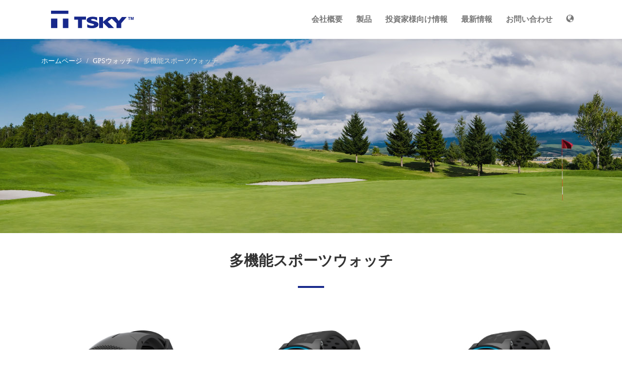

--- FILE ---
content_type: text/html
request_url: https://tsky.com.tw/jp/products/gps-watch/multi-sport-golf-watch.html
body_size: 13689
content:
<!DOCTYPE html>
<html lang="ja">
<head>
    <meta charset="utf-8">
	<title>多機能スポーツウォッチ - TSKY株式會社</title>
	<meta name="description" content="TSKY株式会社(Stock Code : 6784)は2006年3月に設立されました。GPSとアンテナアプリケーションおよび統合された製造の豊富な製品開発経験によって、当社は、顧客への革新的なデザイン、OEMとODMサービス、および着用可能なプロフェッショナルとRF製品を提供することを中心に行っています。">
	<meta name="keywords" content="ネットワークコミュニケーション, 無線通信, 屋外アンテナ, 基地局アンテナ, セルラー基地局アンテナ, 4G, LTE, 5G, GPS, ウェアラブルデバイス">
	<meta name="robots" content="all">
    <meta http-equiv="X-UA-Compatible" content="IE=edge">
    <meta name="viewport" content="width=device-width, initial-scale=1">
    <meta property="og:image" content="http://www.tsky.com.tw/logo-image.jpg">
    <!--    --------------------------->
    <link rel="icon" href="../../../favicon.png">
    <link href="../../../css/bootstrap.min.css" rel="stylesheet">
    <link href="../../../css/templatemo-style.css" rel="stylesheet">
    <link href="../../../css/theme.css" rel="stylesheet">
    <!--    --------------------------->
    <link rel="preload" href="../../../fonts/glyphicons-halflings-regular.woff2" as="font" type="font/woff" crossorigin="anonymous">
    <!--    --------------------------->
    <script src="https://code.jquery.com/jquery-1.12.4.min.js"></script>
	<script src="http://www.tsky.com.tw/js/bootstrap.min.js"></script>
    <script src="http://www.tsky.com.tw/js/navigation.js"></script>
    <script src="http://www.tsky.com.tw/js/main.js"></script>
	<!--    --------------------------->
    <style> 
     	nav {
			background-color: #FFFFFF;
		} 
		* {
			font-family: 微軟正黑體;
			margin: 0;
			padding: 0;
		}
		html, body {
			height: 100% !important;
		}
	</style>
</head>

<body>
<!--    --------------------------->
<div id="preloader">
	<div class="jumper">
		<img src="../../../images/TSKY LOGO-white.svg"/>
		<div></div>
		<div></div>
		<div></div>
	</div>
</div>
<!--    --------------------------->
<div class="wrap">
  <header id="header">
    <div class="container-custom-width">
      <div class="row">
        <div class="col-sm-4 hidden-logo"> <a href="../../../jp.html">
          <div class="logo-bg"> <img src="../../../images/TSKY LOGO.svg" alt="Tsky Logo"></div>
          </a>
        </div>
        <div class="col-sm-8 mobile-nav">
          <button id="primary-nav-button" type="button"></button>
          <a href="../../../jp.html">
          <div class="logo"> <img src="../../../images/TSKY LOGO.svg" alt="Tsky Logo"> </div>
          </a>
          <nav id="primary-nav" class="dropdown cf">
            <ul class="dropdown menu">
              <li><a href="#">会社概要</a>
                <ul class="sub-menu">
                  <li><a href="../../about.html">TSKYについて</a></li>
                  <li><a href="../../about/organization.html">TSKY組織</a></li>
                </ul>
              </li>
              <li><a href="#">製品</a>
                <ul class="sub-menu">
                  <li><a href="../antenna.html">アンテナ</a>
                    <ul class="sub-menu">
                      <li><a href="../antenna/external.html">外部式</a></li>
                      <li><a href="../antenna/built-in.html">内蔵式</a></li>
                      <li><a href="../antenna/outdoor.html">アウトドーア</a></li>
                    </ul>
                  </li>
                  <li><a href="../gps-logger.html">GPSロガー</a>
                    <ul class="sub-menu">
                      <li><a href="../gps-logger/gps-logger.html">GPSロガー</a></li>
                      <li><a href="../gps-logger/gps-receiver.html">GPSレシーバー</a></li>
                      <li><a href="../gps-logger/gps-module.html">GPSモジュール</a></li>
                    </ul>
                  </li>
                  <li><a href="../gps-watch.html">GPSウォッチ</a>
                    <ul class="sub-menu">
                      <li><a href="../gps-watch/golf-gps-watch.html">ゴルフ ウォッチ</a></li>
                      <li><a href="../gps-watch/multi-sport-golf-watch.html">多機能スポーツウォッチ</a></li>
                      <li><a href="../gps-watch/handheld-golf-gps.html">ハンドヘルドゴルフGPS</a></li>
                    </ul>
                  </li>
                </ul>
              </li>
              <li><a href="#"> 投資家様向け情報</a>
                <ul class="sub-menu">
                  <li><a href="../../ir.html">会社概要</a></li>
                  <li><a href="../../ir/finance.html">財務情報</a></li>
                  <li><a href="../../ir/shareholder.html">株主エリア</a></li>
                  <li><a href="../../ir/contact.html">投資家様窓口</a></li>
                  <li><a href="../../ir/organization.html">会社管理</a></li>
                  <li><a href="../../ir/csr.html">企業の社会的責任</a></li>
                </ul>
              </li>
              <li class='active'><a href="../../news.html">最新情報</a></li>
              <li><a href="../../contact.html">お問い合わせ</a></li>
              <li><a href="#"><span class="glyphicon glyphicon-globe" aria-hidden="true"></span></a>
                <ul class="sub-menu">
                  <li><a href="../../../products/gps-watch/multi-sport-golf-watch.html">中文</a></li>
                  <li><a href="../../../en/products/gps-watch/multi-sport-golf-watch.html">English</a></li>
                  <li><a href="multi-sport-golf-watch.html">日本語</a></li>
                </ul>
              </li>
            </ul>
          </nav>
        </div>
      </div>
    </div>
  </header>
</div>
<!--    --------------------------->
<section id="section_gps_watch">
  <div class="container">
    <br>
    <ol class="breadcrumb">
      <li><a href="../../../jp.html" class="breadcrumb-a">ホームページ</a></li>
      <li><a href="../gps-watch.html" class="breadcrumb-a">GPSウォッチ</a></li>
      <li class="active">多機能スポーツウォッチ</li>
    </ol>
  </div>
</section>
<br>
<!--    --------------------------->
<div class="container">
  <h2 class="text-center"><strong>多機能スポーツウォッチ</strong></h2>
  <hr class="title-hr">
</div>
<!--    --------------------------->
<div class="container padded-t-4 padded-b-6">
  <div class="row">
    <div class="col-sm-4 pd-content-pic">
      <div><img src="../../../images/product-multisport-golf-watch-TW203-1.jpg" width="100%"/></div>
      <div class="pd-content">
        <h3 class="pd-code">TW-203</h3>
		  <ul class="pd-content-ul">
          	<li>Multi-sport modes support (Golf, Running, Cycling, Swimming, Triathlon, and Training)</li>
            <li>Preloaded global course data</li>
            <li>Activity tracking to counts steps, calories and walking distant</li>
            <li>Smartphone APP connection</li>
            <li>4 ATM Water proof</li>
            <li>Distance to Green (F/C/B) and hazards</li>
            <li>Shot distance</li>
            <li>Auto-Hole</li>
            <li>Scorecard</li>
            <li>240x240 High resolution</li>
            <li>Battery life : 60 day standby / 7 day with default settings / 12 hours with GPS active</li>
            <li>Multi-Language Support</li>
          </ul>
      </div>
    </div>
    <br class="hidden-sm">
    <div class="col-sm-4 pd-content-pic">
      <div><img src="../../../images/product-multisport-golf-watch-TW410-1.jpg" width="100%"/></div>
      <div class="pd-content">
        <h3 class="pd-code">TW-410</h3>
        <ul class="pd-content-ul">
          <li>Multi-sport modes support (Golf, Jogging, Running, Cycling, Swimming, Triathlon, and Training)</li>
          <li>Wrist heart rate sensor</li>
          <li>Preloaded global course data</li>
          <li>Activity tracking to counts steps, calories and walking distant</li>
          <li>Smartphone APP connection</li>
          <li>3 ATM Water proof</li>
          <li>Distance to Green (F/C/B) and hazards</li>
          <li>Shot distance</li>
          <li>Auto-Hole</li>
          <li>Scorecard</li>
          <li>240x240 High resolution</li>
          <li>Battery life : 50 days standby / 7 days with default settings / 14 hour with GPS mode/ 12 hour with Sport mode</li>
          <li>Multi-Language Support</li>
        </ul>
      </div>
    </div>
    <br class="hidden-sm">
    <div class="col-sm-4 pd-content-pic">
      <div><img src="../../../images/product-multisport-golf-watch-TW410HR-1.jpg" width="100%"/></div>
      <div class="pd-content">
        <h3 class="pd-code">TW-410HR</h3>
		  <ul class="pd-content-ul">
          	<li>Multi-sport modes support (Golf, Jogging, Running, Cycling, Swimming, Triathlon, and Training)</li>
            <li>Wrist heart rate sensor</li>
            <li>Preloaded global course data</li>
            <li>Activity tracking to counts steps, calories and walking distant</li>
            <li>Smartphone APP connection</li>
            <li>3 ATM Water proof</li>
            <li>Distance to Green (F/C/B) and hazards</li>
            <li>Shot distance</li>
            <li>Auto-Hole</li>
            <li>Scorecard</li>
            <li>240x240 High resolution</li>
            <li>Battery life : 12 day standby / 7 days with default settings / 9 hour with GPS active</li>
            <li>Multi-Language Support</li>
          </ul>
      </div>
    </div>
  </div>
</div>
<!--    --------------------------->
<footer class="jumbotron">
  <div class="container container-custom-width">
    <div class="row">
      <div class="col-xs-12 col-sm-3 col-md-3 text-center text-lg-left"> <br>
        <a href="../../../jp.html"><img src="../../../images/TSKY LOGO-white.svg" width="180px" alt=""/></a>
        <h5 class="footer-title"><strong>TSKY株式会社</strong></h5>
        <ul class="list-unstyled">
          <li class="footer-list"><a href="tel: 88635502626" title="Link" class="footer-detail">Tel: +886 3 5502626</a></li>
          <li class="footer-list">Fax: +886 3 5503131</li>
          <li class="footer-list"><a href="mailto:sales@tsky.com.tw" title="Link" class="footer-detail">Email: sales@tsky.com.tw</a></li>
        </ul>
      </div>
      <div class="hidden-xs col-sm-9 col-md-9">
        <div class="row">
          <div class="col-sm-3">
            <h5 class="footer-title"><strong>会社概要</strong></h5>
            <ul class="list-unstyled">
              <li class="footer-list"><a href="../../about.html" title="Link" class="footer-detail">TSKYについて</a></li>
              <li class="footer-list"><a href="../../about/organization.html" title="Link" class="footer-detail">TSKY組織</a></li>
            </ul>
          </div>
          <div class="col-sm-3">
            <h5 class="footer-title"><strong>製品</strong></h5>
            <ul class="list-unstyled">
              <li class="footer-list"><a href="../antenna.html" title="Link" class="footer-detail">アンテナ</a></li>
              <li class="footer-list"><a href="../gps-logger.html" title="Link" class="footer-detail">GPSロガー</a></li>
              <li class="footer-list"><a href="../gps-watch.html" title="Link" class="footer-detail">GPSウォッチ</a></li>
            </ul>
          </div>
          <div class="col-sm-3">
            <h5 class="footer-title"><strong>投資家様向け情報</strong></h5>
            <ul class="list-unstyled">
              <li class="footer-list"><a href="../../ir.html" title="Link" class="footer-detail">会社概要</a></li>
              <li class="footer-list"><a href="../../ir/finance.html" title="Link" class="footer-detail">財務情報</a></li>
              <li class="footer-list"><a href="../../ir/shareholder.html" title="Link" class="footer-detail">株主エリア</a></li>
              <li class="footer-list"><a href="../../ir/contact.html" title="Link" class="footer-detail">投資家様窓口</a></li>
              <li class="footer-list"><a href="../../ir/organization.html" title="Link" class="footer-detail">会社管理</a></li>
              <li class="footer-list"><a href="../../ir/csr.html" title="Link" class="footer-detail">企業の社会的責任</a></li>
            </ul>
          </div>
          <div class="col-sm-3"> <a href="../../news.html" class="footer-detail">
            <h5 class="footer-title"><strong>最新情報</strong></h5>
          </a> <br>
            <a href="../../contact.html" class="footer-detail">
            <h5 class="footer-title"><strong>お問い合わせ</strong></h5>
            </a> </div>
        </div>
      </div>
    </div>
    <hr class="copyright-hr">
    <div class="row">
      <div class="col-sm-7 hidden-xs">
        <p><a href="../../sitemap.html" class="sitemap">SITE MAP</a></p>
      </div>
      <div class="col-sm-5">
        <p class="copyright">© 2021 TSKY株式会社 全著作権所有</p>
      </div>
    </div>
  </div>
</footer>
<!--    --------------------------->
<script>
	// Page loading animation
	$(window).on('load', function() {
		if($('.cover').length){
			$('.cover').parallax({
				imageSrc: $('.cover').data('image'),
				zIndex: '1'
			});
		}

		$("#preloader").animate({
			'opacity': '0'
		}, 600, function(){
			setTimeout(function(){
				$("#preloader").css("visibility", "hidden").fadeOut();
			}, 300);
		});
	});
</script>
</body>
</html>

--- FILE ---
content_type: text/css
request_url: https://tsky.com.tw/css/templatemo-style.css
body_size: 6220
content:
ul {
  list-style: none;
  margin: 0;
  padding: 0;
}

/* Header Style */

.cf:before, 
.cf:after {
  content: '';
  display: table;
  visibility: hidden;
}

.cf:after {
  clear: both;
}

.cf {
  *zoom: 1;
}

.wrap{
	position: relative;
	z-index: 300;
}
#header {
  overflow: visible;
  position: fixed;
  background-color: #fff;
  top: 0;
  width: 100%;
  -webkit-box-shadow: inset 0 1px 0 rgba(255,255,255,.15),0 1px 5px rgba(0,0,0,.075);
  box-shadow: inset 0 1px 0 rgba(255,255,255,.15),0 1px 5px rgba(0,0,0,.075);
}


#primary-nav-button {	
  display: none;
    position: absolute;
    bottom: 0px;
    right: 15px;
    top: 0px;
    z-index: 350;
    color: rgb(255, 255, 255);
    text-align: center;
    font-weight: bold;
    font-size: 0px;
    background: transparent;
    border-width: initial;
    border-style: none;
    border-color: initial;
    border-image: initial;
    padding: 0px;
    outline: none;
    text-decoration: none;
}

#primary-nav-button:before {
  /* content: 'â˜°'; */
  content: '\2261';
  display: block;;
  font-size: 50px;
  font-weight: normal;
  color: #9C9C9C;
  line-height: 40px;
  padding: 0px 10px;
}


/*header-logo*/
#header .logo {
  float: left;
}

#header .logo img {
  width: 100%;
  overflow: hidden;
}


@media (max-width: 1010px) {
	#header .logo{
		height: 66px;
	}
	#header .logo img {
		width: 78%;
		padding-top: 20px;
		padding-right: 20px;
		padding-left: 20px;
		padding-bottom: 20px;
	}
	.hidden-logo {
		display: none;
	}
	.mobile-nav {
	width: 100%;
	height: 80px;
	}
}
@media (min-width: 1011px) {
	#header .logo{
		display: none;
	}
	#header .logo-bg img {
		width: 260px;
		padding: 22px 20px;
	}
}


.menu {
  float: right;
}

.menu li {
	float: left;
	margin-left: 0px;
	position: relative;
	line-height: 100px;
}

.menu li:last-child {
  margin-right: 0;
}

.menu .sub-menu li {
  width: 100%;
  margin-left: 0px;
}

.menu li a {
  display: block;
  text-decoration: none;
}

#primary-nav li a {
	color: #777777;
	font-weight: bold;
	line-height: 80px;
	padding-top: 0px;
	padding-right: 0px;
	padding-left: 0px;
	padding-bottom: 0px;
	font-size: 16px;
	font-weight: 600;
	transition: all 0.5s;
	margin-left: 14px;
	margin-right: 14px;
}

#primary-nav li > a:hover {
  color: #333;
}

#primary-nav li.selected > a {
  color: #333;
}

.sub-menu {
  border-top: 3px solid #17288B;
}

.sub-menu li a {
  line-height: 50px!important;
  font-size: 15px!important;
  color: #7a7a7a;
}

.downarrow {
    background: none;
    display: inline-block;
  	padding: 0;
    text-align: center;
    min-width: 3px;
}

.sub-menu .downarrow {
	position: absolute;
	right: 0;
	top: 0px;
	font-size: 18px;
	padding-right: 10px;
}



.menu .sub-menu {
  display: none;
  position: absolute;
  left: 0;
  max-height: 1000px;
}

.menu .sub-menu li {
  line-height: 40px;
}

.menu .sub-menu.hide {
  display: none;
}

#primary-nav .sub-menu {
	background: #fff;
	box-shadow: 0px 5px 15px rgba(0,0,0,0.25);
	min-width: 170px;
	z-index: 200;
}

#primary-nav .sub-menu li {
  border-bottom: 1px solid #ddd;
  transition: 0.3s;
}

#primary-nav .sub-menu li:hover {
  background-color: #17288B;
}

#primary-nav .sub-menu li a:hover {
  color: white;
}

#primary-nav .sub-menu li:last-child {
  border-bottom: 0;
}

#primary-nav .sub-menu .downarrow:before {
  content: '\25b8';
}



/*mobile-mobile-mobile*/

#primary-nav.mobile {
  display: none;
  position: absolute;
  top: 80px;
  background: #f5f5f5;
  width: 100%;
  left: 0;
  z-index: 999999;
}

#primary-nav.mobile .menu {
  text-align: center;
  width: 100%;
}

#primary-nav.mobile li {
  width: 100%;
  margin: 0;
  border-bottom: 1px solid #ddd;
}

#primary-nav.mobile li:first-child  {
  width: 100%;
  margin: 0;
  border-top: 1px solid #ddd;
}

#primary-nav.mobile li.selected > a {
  border-bottom: 1px solid #ddd;
}

#primary-nav.mobile li:last-child {
  border: none;
}


#primary-nav.mobile .sub-menu {
  float: left;
  position: relative;
  width: 100%;
}

#primary-nav.mobile .sub-menu .downarrow {
  top: 16px;
  position: absolute;
  right: 20px;
}

.mobile .downarrow,
.mobile .sub-menu .downarrow {
  position: absolute;
  top:32px;
  right: 25px;
}

@media (min-width: 1011px) {
	.downarrow:before {
	  display: none;
	}
}
@media (max-width: 1010px) {
	.downarrow:before {
	  content: '\25be';
	  color: inherit;
	  display: block;
	  font-size: 1em;
	  line-height: 1.1;
	  width: 1em;
	  height: 1em;
	}
}

#primary-nav.mobile .sub-menu .downarrow:before {
  content: '\25be';
}
#primary-nav-button.mobile {
  display: inline-block;
}




/* Keyframes */
@keyframes totop-in {
  0% {
    top: 600px;
    opacity: 0;
  }
  100% {
    top: 0;
    opacity: 1;
  }  
}

@keyframes totop-out {
  0% {
    top: 0px;
    opacity: 1;
  }
  100% {
    top: -100%;
    opacity: 0;
  }  
}


/* Proloader */

#preloader {
  overflow: hidden;
  background-color: #17288B;
  left: 0;
  right: 0;
  top: 0;
  bottom: 0;
  position: fixed;
  z-index: 99999;
  color: #fff;
}

#preloader .jumper {
  left: 0;
  top: 0;
  right: 0;
  bottom: 0;
  display: block;
  position: absolute;
  margin: auto;
  width: 100px;
  height: 100px;
}

#preloader .jumper img{
  display: block;
  position: absolute;
  left: 50%;
  transform: translateX(-50%);
  margin: auto;
  width: 200%;
}

#preloader .jumper > div {
  background-color: #fff;
  border-radius: 100%;
  -webkit-animation-fill-mode: both;
  animation-fill-mode: both;
  position: absolute;
  top: -30%;
  opacity: 0;
  width: 100px;
  height: 100px;
  -webkit-animation: jumper 1s 0s linear infinite;
  animation: jumper 1s 0s linear infinite;
}

#preloader .jumper > div:nth-child(2) {
  -webkit-animation-delay: 0.33333s;
  animation-delay: 0.33333s;
}

#preloader .jumper > div:nth-child(3) {
  -webkit-animation-delay: 0.66666s;
  animation-delay: 0.66666s;
}

@-webkit-keyframes jumper {
  0% {
    opacity: 0;
    -webkit-transform: scale(0);
    transform: scale(0);
  }
  5% {
    opacity: 1;
  }
  100% {
    -webkit-transform: scale(1);
    transform: scale(1);
    opacity: 0;
  }
}

@keyframes jumper {
  0% {
    opacity: 0;
    -webkit-transform: scale(0);
    transform: scale(0);
  }
  5% {
    opacity: 1;
  }
  100% {
    opacity: 0;
  }
}


--- FILE ---
content_type: text/css
request_url: https://tsky.com.tw/css/theme.css
body_size: 34475
content:
body {
/*  padding-top: 70px;*/
  padding-bottom: 30px;
}

.theme-dropdown .dropdown-menu {
  position: static;
  display: block;
  margin-bottom: 20px;
}
.dropdown-menu li:hover .sub-menu {visibility: visible;}
.dropdown:hover .dropdown-menu {display: block;}

.theme-showcase > p > .btn {
  margin: 5px 0;
}

.theme-showcase .navbar .container {
  width: auto;
}

p {
	padding-top: 6px;
	padding-right: 6px;
	padding-left: 6px;
	padding-bottom: 6px;
	font-family: inherit;
	font-style: inherit;
	line-height: 22px;
	letter-spacing: 1px;
}


@font-face{
	font-family:'FontAwesome';
	src:url('../fonts/fontawesome-webfont.eot?v=4.7.0');
	src:url('../fonts/fontawesome-webfont.eot?#iefix&v=4.7.0') format('embedded-opentype'),url('../fonts/fontawesome-webfont.woff2?v=4.7.0') format('woff2'),url('../fonts/fontawesome-webfont.woff?v=4.7.0') format('woff'),url('../fonts/fontawesome-webfont.ttf?v=4.7.0') format('truetype'),url('../fonts/fontawesome-webfont.svg?v=4.7.0#fontawesomeregular') format('svg');
	font-weight:normal;
	font-style:normal
}
.fa{
	display:inline-block;
	font:normal normal normal 14px/1 FontAwesome;
	font-size:inherit;
	text-rendering:auto;
	-webkit-font-smoothing:antialiased;
	-moz-osx-font-smoothing:grayscale
}

.fa-youtube-play:before{content:"\f16a"}
.fa-envelope:before{content:"\f0e0"}
.fa-shopping-bag:before{content:"\f290"}
.fa-paper-plane:before{content:"\f1d8"}
.fa-paper-plane-o:before{content:"\f1d9"}
.fa-chevron-left:before{content:"\f053"}
.fa-chevron-right:before{content:"\f054"}
.fa-apple:before{content:"\f179"}
.fa-windows:before{content:"\f17a"}

 /*---------------------------------------
      container-custom-width 
  -----------------------------------------*/

.container-custom-width {
	margin-left: auto;
	margin-right: auto;
	padding-left: 15px;
	padding-right: 15px;
}
@media (min-width:992px){
	.container-custom-width {
		width: 960px
	}
}
@media (min-width:1200px){
	.container-custom-width {
		width: 1140px
	}
}	
@media (min-width:1400px){
	.container-custom-width {
		width: 1320px
	}
}


.dropdown:hover .dropdown-menu {
	font-size: 16px;
}


#banner{
	margin-top: 60px;
}

/*-----------------------
     BANNER SLIDER          
  -----------------------*/
/*reset*/
ul.bannerSlider{
  padding-left:0;
}
.bannerSlider{
	height: 460px;
}

.bannerSlider .slick-slide {
	position: relative;
}
.bannerSlider .slick-slide a{
	outline: none;
}

.bannerSlider .slide__image img {
	width: 100%;
	height: 460px;
	object-fit: cover;
}
img.slide__image__top-position {
	object-position:center bottom;
}

.bannerSlider .slide__pd {
	position: absolute;
	top: 50%;
  	transform: translateY(-50%);
}
/*
.bannerSlider .slide__pd img {
	width: 320px;
}
*/

/*
.bannerSlider .slide-3 .slide__pd img {
	width: 170px;
}
*/

.bannerSlider .slide-1 .slide__pd, .bannerSlider .slide-2 .slide__pd, .bannerSlider .slide-3 .slide__pd, .bannerSlider .slide-4 .slide__pd {
	position: absolute;
	z-index: 100;
	text-align: center;
/*	max-width: 40%;*/
	top: 50%;
	left: 50%;
	transform: translate(-50%,-50%);
}

.bannerSlider .slide-1 .slide__text ,.bannerSlider .slide-2 .slide__text ,.bannerSlider .slide-3 .slide__text ,.bannerSlider .slide-4 .slide__text{
	position: absolute;
	z-index: 100;
	text-align: center;
	min-width: 70%;
	top: 50%;
	left: 50%;
	transform: translate(-50%,-50%);
}

.bannerSlider .slide-3 .slide__text, .bannerSlider .slide-4 .slide__text {
		text-shadow: 0.1em 0.1em 0.2em grey;
	}


@media (max-width: 1009px){
	.bannerSlider .slide-1 .slide__text h4,.bannerSlider .slide-2 .slide__text h4,.bannerSlider .slide-3 .slide__text h4,.bannerSlider .slide-4 .slide__text h4{
		display: none;
	}
	.bannerSlider .slide-1 .slide__text ,.bannerSlider .slide-2 .slide__text ,.bannerSlider .slide-3 .slide__text ,.bannerSlider .slide-4 .slide__text{
		position: absolute;
		z-index: 100;
		text-align: center;
		max-width: 70%;
		top: 85%;
		left: 50%;
		transform: translate(-50%,-50%);
	}
	.bannerSlider .slide-1 .slide__pd img, .bannerSlider .slide-2 .slide__pd img, .bannerSlider .slide-3 .slide__pd img, .bannerSlider .slide-4 .slide__pd img{
		max-width: 280px;		
	}
}

@media (min-width: 1010px) {
	.bannerSlider .slide-1 .slide__text {
		text-align: left;
		left: 32%;
		min-width: 340px;
		max-width: 360px;
	}
	.bannerSlider .slide-1 .slide__pd {
		display: block;
		right: 72%;
	}
	.bannerSlider .slide-1 .slide__pd img {
		width: 360px;
	}
	.bannerSlider .slide-2 .slide__text {
		text-align: left;
		left: 46%;
		min-width: 240px;
		max-width: 260px;
	}
	.bannerSlider .slide-2 .slide__pd {
		display: block;
		left: 76%;
	}
	.bannerSlider .slide-2 .slide__pd img {
		width: 340px;
	}
	.bannerSlider .slide-3 .slide__text {
		text-align: left;
		left: 50%;
		text-shadow: 0.1em 0.1em 0.2em grey;
		min-width: 300px;
		max-width: 340px;
	}
	.bannerSlider .slide-3 .slide__pd {
		display: block;
		left: 20%;
	}
	.bannerSlider .slide-3 .slide__pd img {
		width: 360px;
	}
	.bannerSlider .slide-4 .slide__text {
		text-align: left;
		left: 32%;
		min-width: 360px;
		max-width: 380px;
	}
	.bannerSlider .slide-4 .slide__pd {
		display: block;
		left: 72%;
	}
	.bannerSlider .slide-4 .slide__pd img {
		width: 320px;
	}
}
@media (min-width: 1200px) {
	.bannerSlider .slide-1 .slide__text {
		text-align: left;
		left: 30%;
		min-width: 360px;
		max-width: 400px;
	}
	.bannerSlider .slide-1 .slide__pd {
		display: block;
		right: 70%;
	}
	.bannerSlider .slide-1 .slide__pd img {
		width: 400px;
	}
	.bannerSlider .slide-2 .slide__text {
		text-align: left;
		left: 44%;
		min-width: 260px;
		max-width: 310px;
	}
	.bannerSlider .slide-2 .slide__pd {
		display: block;
		left: 74%;
	}
	.bannerSlider .slide-2 .slide__pd img {
		width: 400px;
	}
	.bannerSlider .slide-3 .slide__text {
		text-align: left;
		left: 48%;
		min-width: 320px;
		max-width: 360px;
	}
	.bannerSlider .slide-3 .slide__pd {
		display: block;
		left: 20%;
	}
	.bannerSlider .slide-3 .slide__pd img {
		width: 380px;
	}
	.bannerSlider .slide-4 .slide__text {
		text-align: left;
		left: 30%;
		min-width: 360px;
		max-width: 400px;
	}
	.bannerSlider .slide-4 .slide__pd {
		display: block;
		left: 70%;
	}
	.bannerSlider .slide-4 .slide__pd img {
		width: 360px;
	}
}
@media (min-width: 1440px) {
	.bannerSlider .slide-1 .slide__text {
		text-align: left;
		left: 30%;
		min-width: 360px;
		max-width: 380px;
	}
	.bannerSlider .slide-1 .slide__pd {
		display: block;
		left: 60%;
	}
	.bannerSlider .slide-1 .slide__pd img {
		width: 400px;
	}
	.bannerSlider .slide-2 .slide__text {
		text-align: left;
		left: 48%;
		min-width: 360px;
		max-width: 380px;
	}
	.bannerSlider .slide-2 .slide__pd {
		display: block;
		left: 74%;
	}
	.bannerSlider .slide-2 .slide__pd img {
		width: 400px;
	}
	.bannerSlider .slide-3 .slide__text {
		text-align: left;
		left: 50%;
		min-width: 360px;
		max-width: 380px;
	}
	.bannerSlider .slide-3 .slide__pd {
		display: block;
		left: 25%;
	}
	.bannerSlider .slide-3 .slide__pd img {
		width: 380px;
	}
	.bannerSlider .slide-4 .slide__text {
		text-align: left;
		left: 36%;
		min-width: 360px;
		max-width: 440px;
	}
	.bannerSlider .slide-4 .slide__pd {
		display: block;
		left: 70%;
	}
	.bannerSlider .slide-4 .slide__pd img {
		width: 360px;
	}
}

.bannerSlider .slide__text h2 {
	font-size: 32px;
	font-weight: 600;
	line-height: 40px;
	color: #fff;
}
.bannerSlider .slide__text h4 {
	font-size: 18px;
	font-weight: 600;
	line-height: inherit;
	color: #fff;
	padding-top: 12px;
}

.bannerSlider {
	margin: 0 auto;
}

.bannerSlider .slick-arrow{
	position: absolute;
	top: calc(50% - 16px);
	font-size: 32px;
	z-index: 2;
	color: rgba(255,255,255,0.2);
	background-color: rgba(0,0,0,0.00);
	transition: 0.3s;
}
.bannerSlider .slick-arrow:hover{
	color: rgba(255,255,255,0.7);
}
.bannerSlider .slick-prev {
	border: none;
	left: 30px;
}
.bannerSlider .slick-next {
	border: none;
	right: 30px;
}
.bannerSlider i:hover{
	cursor: pointer;
} 

 /*---------------------------------------
      section_banner
  -----------------------------------------*/

#section_banner {
	width: 100%;
	height: 400px;
	overflow: hidden;
	margin-top: 80px;
}

#section_banner img{
	position: absolute;
	left: 50%;
	transform: translateX(-50%);
}

#section_about {
background-image: url(../images/banner-about.jpg);
height: 400px;
overflow: hidden;
margin-top: 80px;
background-position:center;
}

#section_ir {
background-image: url(../images/banner-ir.jpg);
height: 400px;
overflow: hidden;
margin-top: 80px;
background-position:center;
}

#section_antenna {
background-image: url(../images/banner-antenna.jpg);
height: 400px;
overflow: hidden;
margin-top: 80px;
background-position:center;
}

#section_gps_logger {
background-image: url(../images/banner-gps-logger.jpg);
height: 400px;
overflow: hidden;
margin-top: 80px;
background-position:center;
}

#section_gps_watch {
background-image: url(../images/banner-golf-watch.jpg);
height: 400px;
overflow: hidden;
margin-top: 80px;
background-position:center;
}

#section_automotive {
background-image: url(../images/banner-automotive.jpg);
height: 400px;
overflow: hidden;
margin-top: 80px;
background-position:center;
}

#section_news {
background-image: url(../images/banner-news.jpg);
height: 400px;
overflow: hidden;
margin-top: 80px;
background-position:center;
}

#section_contact {
background-image: url(../images/banner-contact.jpg);
height: 400px;
overflow: hidden;
margin-top: 80px;
background-position:center;
}


.navbar-right {
	font-size: 16px;
}

.navbar-nav>li {
	font-weight: 600;
}

.title-hr {
	border: 2px solid #17288B;
	max-width: 50px;
	margin-right: auto;
	margin-left: auto;
	margin-top: 36px;
	color: #17288B;
}


 /*---------------------------------------
      FOOTER
  -----------------------------------------*/

@media (max-width: 767px) {
	.footer-logo{
		width: 160px;
	}
}
@media (min-width:768px){
	.footer-logo{
		width: 160px;
	}
}
@media (min-width:992px){
	.footer-logo{
		width: 180px;
	}
}

.footer-title {
	font-size: 18px;
	padding: 10px 0px;
}

.footer-detail {
	color: white;
}
.footer-detail:hover {
	color: white;
}

.footer-list {
	padding-bottom: 10px;
}


.jumbotron {
    padding-top: 30px;
    padding-bottom: 30px;
    color: white;
    background-color: #17288B;
    margin-left: auto;
    margin-right: auto;
}
@media screen and (min-width: 768px) {
  .jumbotron {
	padding-top: 30px;
	padding-bottom: 0px;
	background-color: #17288B;
	margin-top: 40px;
  }
  .container .jumbotron,
  .container-fluid .jumbotron {
    padding-right: 60px;
    padding-left: 60px;
  }
  .jumbotron h1,
  .jumbotron .h1 {
    font-size: 63px;
  }
}
@media (max-width: 767px) {
	.jumbotron {
	padding-top: 30px;
	padding-bottom: 0px;
	background-color: #17288B;
	margin-top: 40px;
  }
}

@media (min-width: 768px) {
	.text-lg-left {
		text-align: left!important;
	}
}

.grey-bg {
	background-color: #f5f5f5;
}

.yellow-bg {
	background-color: rgba(255, 150, 0,0.8);
}

.align-center {
    display: flex;
    align-items: center;
}

.h4-24 {
	font-size: 24px;
	line-height: 32px;
}

.csr-content-ul {
	list-style: inherit;
	line-height: 24px;
	padding-left: 24px;
}

.ul-content {
	line-height: 24px;
	padding-left: 24px;
}

.h5-18 {
	font-size: 18px;
	padding-top: 5px;
	padding-left: 5px;
	line-height: 24px;
}

#section_RBA {
	padding-top: 40px;
	padding-right: 0px;
	padding-left: 0px;
	padding-bottom: 60px
}

.csr-img {
	transition: 0.3s;
}

.csr-img:hover {
	transform: scale(1.05);
	filter: saturate(0.4);
	background-color: rgba(0,0,0,.5);
}

.csr {
	overflow: hidden;
}

#section_month {
	padding: 40px 0px
}

.financial_month_table {
	width: 100%;
}

.financial_month_table th {
	color: #fff;
	background-color: #213087;
	padding: 25px 30px;
	text-align: center;
}

.financial_month_table tbody td {
	padding-top: 18px;
	padding-right: 30px;
	padding-left: 30px;
	padding-bottom: 18px;
}

.news_month_table {
	width: 75%;
}

.news_month_table tbody td {
	padding: 12px 30px;
	text-align: center;
}

.news_month_table th {
	color: #fff;
	background-color: #213087;
	padding: 15px 30px;
	text-align: center;
}

#section_season {
	padding: 40px 0px
}

#section_year {
	padding-top: 40px;
	padding-right: 0px;
	padding-left: 0px;
	padding-bottom: 60px
}


table td {
    border: none;
    border-bottom: 1px solid #ddd;
}

.padded-t-4 {
	padding-top: 40px;
}

.padded-b-4 {
	padding-bottom: 40px
}

.padded-t-6 {
	padding-top: 60px
}

.padded-b-6 {
	padding-bottom: 60px
}

.glyphicon-floppy-save {
	font-size: 20px;
	transition: 0.3s;
}
.glyphicon-floppy-save:hover {
	color: #0093d0;
}

.stock-code {
    font-size: 28px;
    color: #17288B;
    font-weight: bold;
}

.glyphicon-download-alt {
	font-size: 20px;
	transition: 0.3s;
}
.glyphicon-download-alt:hover {
	color: gray;
}

table th {
    border: none;
    border-bottom: 1px solid #ddd;
    padding: 12px 20px 10px;
}

table {
    width: 100%;
    margin: 30px auto;
    font-size: 16px;
}

.h4-year {
    color: #17288A;
    font-size: 24px;
}

.historyWords {
	padding-top: 16px;
	padding-right: 12px;
	padding-left: 12px;
	padding-bottom: 16px;
}

.history_img {
    transition: 0.3s;
}
.history_img:hover {
    transform: scale(1.05);
}

.history {
	overflow: hidden;
}

.banner-word {
    position: absolute;
    top: 50%;
    left: 50%;
    transform: translate(-50%,-50%);
    text-align: center;
    color: white;
}


.category-img {
	transition: 0.3s;
}
.category-img:hover {
	transform: scale(0.95);
}

.breadcrumb > .active {
    color: #DCDCDC;
}

.breadcrumb-a {
	color: white;
}

.p-title {
	position: absolute;
	top: 10%;
	left: 50%;
	transform: translateX(-50%);
	color: white;
	font-size: 28px;
	font-weight: bold;
	text-align: center;
	line-height: 34px;
}

@media (min-width: 768px) {
	.hidden-sm {
	display: none;
	}
}

.p-title-black {
	position: absolute;
	top: 10%;
	left: 50%;
	transform: translateX(-50%);
	color: inherit;
	font-size: 28px;
	font-weight: bold;
	text-align: center;
	line-height: 34px;
}

.pd-content {
	padding-right: 20px;
	padding-left: 20px;
	padding-bottom: 10px;
}
@media (max-width: 767px) {
	.pd-content {
	padding-right: 24px;
	padding-left: 24px;
	padding-bottom: 20px;
	}
}

.data-download {
    color: #06c;
}

.active-dark {
	color: rgb(235, 235, 235);
}


.breadcrumb > li + li:before {
    padding: 0 5px;
    color: white;
    content: "/\00a0";
}

.glyphicon-phone-alt {
	font-size: 28px;
	padding: 12px 0px;
}

.glyphicon-map-marker {
	font-size: 28px;
	padding: 12px 0px;
}

.row-line-left>div:before {
    content: "";
    display: block;
    position: absolute;
    width: 1px;
    height: 100%;
    background: #06c;
    left: 0;
    top: 0;
}

.row-line>div {
    position: relative;
}

.row-line>.address:before {
    content: "";
    display: block;
    position: absolute;
    width: 1px;
    height: 100%;
    background: #17288B;
    left: 0;
    top: 0;
}

.glyphicon-envelope {
	font-size: 28px;
	padding: 12px 0px;
}

.map-responsive{
	overflow: hidden;
	padding-bottom: 36.25%;
	position: relative;
	min-height: 320px;
	margin-left: 48px;
	margin-right: 48px;
	padding-top: 0px;
}

.map-responsive iframe{
    left:0;
    top:0;
    height:100%;
    width:100%;
    position:absolute;
}


/*product catelog*/
@media (max-width: 767px) {
	.card {
	width: 360px;
	margin-top: 0;
	margin-right: auto;
	margin-left: auto;
	margin-bottom: 28px;
	}
}

/*product catelog*/
@media (max-width: 767px) {
	.pd-pic {
	width: 380px;
	margin: 0 auto;
	}
}

.h3-title {
	font-size: 20px;
	line-height: inherit;
}

.date {
	color: #9F9F9F;
}

.press_result_table {
    width: 100%;
    border-collapse: collapse;
    margin-top: 10px;
    margin-bottom: 40px;
}

@media (max-width: 767px) {
	.press_result_table {
    border-top: 2px solid #e5e5e5;
	}
}

.press_result_table th {
	padding-top: 13px;
	padding-right: 0;
	padding-left: 50px;
	padding-bottom: 13px;
	font-weight: bold;
	color: #000;
	border-bottom: 2px solid #e5e5e5;
}

.press_result_table td {
	color: #595959;
	padding-top: 13px;
	padding-right: 0;
	padding-left: 50px;
	padding-bottom: 13px;
}
@media (max-width: 767px) {
	.press_result_table td {
    display: block;
    padding-top: 5px;
    padding-left: 15px;
    padding-right: 15px;
    padding-bottom: 8px;
	}
}
@media (max-width: 767px) {
	.press_result_table td:first-child {
    padding-top: 8px;
    border-bottom: 0;
    padding-bottom: 0;
	}
}

.press_result_table td a {
	color: #0093d0;
}

.press_date_th {
    width: 200px;
}

.page {
  display: none;
}
.page-active {
  display: block;
}
.news_title {
	font-size: 28px;
	line-height: 1.5em;
}

.news_subtitle {
	font-size: 16px;
	line-height: 24px;
	color: #979797;
	margin-top: 28px;
	margin-right: 0;
	margin-left: 0;
	margin-bottom: 48px;
}

.news_unit {
	color: #979797;
	text-align: center;
}


.news_list {
	font-size: 15px;
	line-height: 24px;
	padding: 0px 70px;
}

@media screen and (max-width: 768px) {
  .table-hover>tbody>tr:hover{background-color:white}
  .table-rwd{min-width: 100%;}
  /*針對tr去做隱藏*/
  tr.tr-only-hide {display: none !important;}
  /*讓tr變成區塊主要讓他有個區塊*/
  .table-rwd tbody tr{
    display: block;
    margin-top: 10px;
  }
  .table-rwd tr td:last-child {
    border: none;
  }
  .table-rwd tbody tr:nth-child(odd) { 
    background: rgba(0, 147, 208,0.1);
  }
  .table-rwd tbody td {
	text-align: left;
	line-height: 28px;
	overflow: hidden;
	width: 100%;
	display: block;
	padding-top: 15px;
	padding-bottom: 15px;
	}
	.table-rwd td:before {
    /*最重要的就是這串*/
    content: attr(data-th) " : ";
    /*最重要的就是這串*/
    display: inline-block;
    text-transform: uppercase;
    font-weight: bold;
	margin-right: 14px;
    color: #0093d0;
  }
 
  /*當RWD縮小的時候.table-bordered 會有兩條線，所以針對.table-bordered去做修正*/
  .table-rwd.table-bordered td,.table-rwd.table-bordered th,.table-rwd.table-bordered{border:0;}
  
}

.ir-tabs>li>a {
    background: #17288B;
    color: #fff;
    padding: 8px 20px;
    display: inline-block;
    min-width: 100px;
	border-radius: 0px;
}
.ir-tabs>li>a:after {
    display: inline-block;
    width: 0;
    height: 0;
    margin-left: .255em;
    vertical-align: .255em;
    content: "";
    border-top: .3em solid;
    border-right: .3em solid transparent;
    border-bottom: 0;
    border-left: .3em solid transparent;
}
.ir-tabs>li>a:after {
    position: absolute;
    top: 0;
    bottom: 0;
    margin: auto;
    right: 10px;
}

@media (max-width: 767px) {
	.img-promise {
	margin: 0px 100px
	}
}

.csr-content {
	padding: 15px 10px;
}
@media (max-width: 767px) {
	.csr-content {
	padding: 15px 24px;
	}
}


#section_csr_suggest {
	margin-bottom: -40px
}
@media (max-width: 767px) {
	#section_csr_suggest {
	padding-bottom: 70px;
	}
}


@media (max-width: 767px) {
	.csr-tsky {
	padding: 40px 24px 0px 24px;
	margin-bottom: -20px;
	}
}
@media (min-width: 768px) {
	.csr-tsky {
	padding: 30px 10px;
	}
}

@media (min-width:992px){
	.csr-tsky {
		padding: 90px 10px;
	}
}
@media (min-width:1200px){
	.csr-tsky {
		padding: 130px 10px;
	}
}	

@media (max-width: 767px) {
	.table-ir {
		margin-top: 36px;
		margin-left: 10px;
		margin-right: 10px;
	}
	.table-ir th {
	padding-top: 12px;
	padding-right: 20px;
	padding-left: 28px;
	padding-bottom: 10px;
	}
}

.content-hr {
	margin: 30px 0px;
}

/*---------------------------------------
      product-image-word
  -----------------------------------------*/

@media (max-width: 767px) {
	.img-title {
		position: absolute;
		top: 8%;
		left: 50%;
		transform: translateX(-50%);
		font-size: 26px;
		font-weight: bold;
		text-align: center;
		line-height: 34px;
	}
	.img-content {
		position: absolute;
		top: 20%;
		left: 50%;
		transform: translateX(-50%);
		font-size: 16px;
		text-align: left;
		line-height: 28px;
		color: #8A8A8A;
	}
}
@media (min-width: 768px) and (max-width: 991px){
	.img-title {
		position: absolute;
		top: 0%;
		padding: 0 24px;
		font-size: 18px;
		font-weight: bold;
		text-align: center;
		line-height: 28px;
	}
	.img-content {
		display: none;
/*
		position: absolute;
		top: 22%;
		padding: 0 44px;
		font-size: 14px;
		text-align: left;
		line-height: 28px;
		color: #8A8A8A;
*/
	}
}
@media (min-width:992px){
	.img-title {
		position: absolute;
		top: 3%;
		padding: 0 44px;
		font-size: 20px;
		font-weight: bold;
		text-align: center;
		line-height: 34px;
	}
	.img-content {
		position: absolute;
		top: 20%;
		padding: 0 44px;
		font-size: 14px;
		text-align: left;
		line-height: 28px;
		color: #8A8A8A;
	}
}
@media (min-width:1200px){
	.img-title {
		position: absolute;
		top: 4%;
		padding: 0 44px;
		font-size: 26px;
		font-weight: bold;
		text-align: center;
		line-height: 34px;
	}
	.img-content {
		position: absolute;
		top: 20%;
		padding: 0 44px;
		font-size: 16px;
		text-align: left;
		line-height: 28px;
		color: #8A8A8A;
	}
}

/*---------------------------------------
      carousel-word
  -----------------------------------------*/

@media (max-width: 767px) {
	.carousel-caption-1 {
	position: absolute;
	top: 40%;
	left: 55%;
	padding: 0 12px;
	z-index: 10;
	color: white;
	text-align: left;
	text-shadow:0 2px 4px rgba(0,0,0,.6)
	}
	.carousel-caption-2 {
	position: absolute;
	top: 36%;
	right: 8%;
	padding: 0 12px;
	z-index: 10;
	color: #fff;
	text-align: right;
	text-shadow:0 2px 4px rgba(0,0,0,.6)
	}
	.carousel-caption-3{
	position: absolute;
	top: 42%;
	left: 52%;
	padding: 0 12px;
	z-index: 10;
	color: white;
	text-align: left;
	text-shadow:0 2px 4px rgba(0,0,0,.6)
	}
	.index_br_title {
	font-size: 26px;
	font-weight: bold;
	line-height: 30px;
	}
	.index_br_content {
	display: none;
	}
}
@media (min-width: 768px) {
	.carousel-caption-1 {
	position: absolute;
	background-color: rgba(0,0,0,.4);
	top: 25%;
	right: 16%;
	left: 46%;
	z-index: 10;
	padding: 5px 22px;
	color: #fff;
	text-align: left;
	}
	.carousel-caption-2 {
	position: absolute;
	background-color: rgba(0,0,0,.4);
	top: 42%;
	right: 46%;
	left: 12%;
	z-index: 10;
	padding: 5px 22px;
	color: #fff;
	text-align: left;
	}
	.carousel-caption-3{
	position: absolute;
	background-color: rgba(0,0,0,.4);
	top: 30%;
	right: 18%;
	left: 44%;
	z-index: 10;
	padding: 5px 22px;
	color: #fff;
	text-align: left;
	}
	.index_br_title {
	font-size: 22px;
	}
	.index_br_content {
	font-size: 14px;
	line-height: 20px;
	}
}
@media (min-width:992px){
	.carousel-caption-1 {
	position: absolute;
	background-color: rgba(0,0,0,.4);
	top: 28%;
	right: 16%;
	left: 46%;
	z-index: 10;
	padding: 20px 32px;
	color: #fff;
	text-align: left;
	}
	.carousel-caption-2 {
	position: absolute;
	background-color: rgba(0,0,0,.4);
	top: 46%;
	right: 46%;
	left: 16%;
	z-index: 10;
	padding: 5px 32px;
	color: #fff;
	text-align: left;
	}
	.carousel-caption-3{
	position: absolute;
	background-color: rgba(0,0,0,.4);
	top: 34%;
	right: 22%;
	left: 40%;
	z-index: 10;
	padding: 5px 32px;
	color: #fff;
	text-align: left;
	}
	.index_br_title {
	font-size: 28px;
	}
	.index_br_content {
	font-size: 15px;
	line-height: 22px;
	}
}
@media (min-width:1200px){
	.carousel-caption-1 {
	position: absolute;
	background-color: rgba(0,0,0,.4);
	top: 37%;
	right: 16%;
	left: 46%;
	z-index: 10;
	padding: 20px 32px;
	color: #fff;
	text-align: left;
	}
	.carousel-caption-2 {
	position: absolute;
	background-color: rgba(0,0,0,.4);
	top: 44%;
	right: 46%;
	left: 16%;
	z-index: 10;
	padding: 20px 32px;
	color: #fff;
	text-align: left;
	}
	.carousel-caption-3 {
	position: absolute;
	background-color: rgba(0,0,0,.4);
	top: 34%;
	right: 20%;
	left: 42%;
	z-index: 10;
	padding: 20px 32px;
	color: #fff;
	text-align: left;
	}
	.index_br_title {
	font-size: 32px;
	}
	.index_br_content {
	font-size: 16px;
	line-height: 24px;
	}
}	
@media (min-width:1400px){
	.carousel-caption-1{
	position: absolute;
	background-color: rgba(0,0,0,.4);
	top: 40%;
	right: 12%;
	left: 50%;
	z-index: 10;
	padding: 20px 32px;
	color: #fff;
	text-align: left;
	}
	.carousel-caption-2{
	position: absolute;
	background-color: rgba(0,0,0,.4);
	top: 49%;
	right: 46%;
	left: 16%;
	z-index: 10;
	padding: 20px 32px;
	color: #fff;
	text-align: left;
	}
	.carousel-caption-3{
	position: absolute;
	background-color: rgba(0,0,0,.4);
	top: 40%;
	right: 20%;
	left: 42%;
	z-index: 10;
	padding: 20px 32px;
	color: #fff;
	text-align: left;
	}
	.index_br_title {
	font-size: 36px;
	}
	.index_br_content {
	font-size: 20px;
	line-height: 28px;
	}
}
.carousel-caption-1, .carousel-caption-2, .carousel-caption-3 {
  animation: fadein 2s ease;
  transition: 0.3s;
}
#carousel1 .carousel-inner div {
	animation: fadein 1.5s ease;
}
@keyframes fadein {
  0% {opacity: 0;}
  30% {opacity: 0;}
  100% {opacity: 1;}
}

/*---------------------------------------
      index product
  -----------------------------------------*/

.index_pd {
	overflow: hidden;
}

.index_pd_img {
	transition: 0.3s;
}
.index_pd_img:hover {
	transform: scale(1.05);
}

/*---------------------------------------
      index-tsky-content
  -----------------------------------------*/

@media (max-width: 767px) {
	.index_tsky {
		padding: 36px 16px 0px;
	}
}
@media (min-width: 768px) {
	.index_tsky {
		padding: 38px 10px;
	}
}
@media (min-width:992px){
	.index_tsky {
		padding: 34px 10px;
	}
}
@media (min-width:1200px){
	.index_tsky {
		padding: 56px 10px;
	}
}
@media (min-width:1400px){
	.index_tsky {
		padding: 66px 10px;
	}
}

/*---------------------------------------
      VIDEO
  -----------------------------------------*/

.video-container {
  position: relative;
  padding-bottom: 56.25%;
  padding-top: 30px;
  height: 0;
  overflow: hidden;
}
.video-container iframe {
  position: absolute;
  top: 0;
  left: 0;
  width: 100%;
  height: 100%;
}
@media (max-width: 767px) {
	.video-container iframe {
		padding-left: 16px;
		padding-right: 16px;
	}
}

section#video-container {
	margin-top: 0px;
}

#video-container  {
	position: relative;
	width: 100%;
	height: 400px;
	overflow: hidden;
	z-index: 1;
}

#video-container video,
.video-overlay {
	position: absolute;
	left: 50%;
	top: 50%;
	transform: translate(-50%, -50%);
	min-width: 100%;
	min-height: 100%;
}

#video-container .video-overlay {
	z-index: 9999;
	background: rgba(0,0,0,0.3);
	width: 100%;
}

#video-container .video-content {
	z-index: 99999;
	position: absolute;
	height: 100%;
	width: 100%;
	top: 50%;
	transform: translateY(-50%);
}

#video-container .video-content .inner {
  height: 100%;
  width: 100%;
  display: flex;
  justify-content: center;
  align-items: center;
  flex-flow: column wrap;
}

#video-container .video-content .inner span {
  font-size: 20px;
  display: block;
  top: 50%;
  transform: translateY(-50%);
  color: #fff;
}

#video-container .video-content .inner a {
	margin-top: 0px;
	width: 60px;
	height: 60px;
	display: inline-block;
	text-align: center;
	text-decoration: none;
	line-height: 56px;
	color: #fff;
	background-color: rgba(250,250,250,0.1);
	font-size: 18px;
	border: 3px solid #fff;
	border-radius: 50%;
}
#video-container .video-content .inner a:hover {
  background-color: rgba(250,250,250,0.5);
  text-decoration: none;
}

#video-container  img{
	position: absolute;
	left: 50%;
	transform: translateX(-50%);
	
}



/*index tsky ceo*/
@media (max-width: 767px) {
	.about-ceo {
		width: 360px;
		margin: 0 auto;
	}
}

.pd-code {
	color: #17288B;
	font-weight: bold;
}

@media (max-width: 992px) {
	.hidden-sm-xs {
	display: none;
	}
}



.sitemap-item-title {
	font-size: 20px;
    line-height: 34px;
	font-weight: bold;
	color: #0057A6;
}
.sitemap-item-title:hover {
	color: #0093d0;
}

.sitemap-item-content {
	font-size: 18px;
    line-height: 28px;
}


.font-16 {
	font-size: 16px;
	line-height: 24px;
	color: #8A8A8A;
}

.news-title {
    height: 148px;
    overflow: hidden;
    font-size: 20px;
    line-height: 30px;
}

.index_news {
	transition: 0.3s;
	overflow: hidden;
}
.index_news:hover {
	box-shadow: 1px 1px 5px 3px rgba(0,0,0,0.1);
	-webkit-box-shadow: 1px 1px 5px 3px rgba(0,0,0,0.1);
}


/*---------------------------------------
      index-about-tsky
  -----------------------------------------*/

.learn-more:hover {
	text-decoration: none;
}
.learn-more-blue {
	color: #1026AB;
	font-weight: 600;
}

.learn-more hr {
	display: inline-block;
	border: solid 1px #1026AB;
	width: 35px;
	margin: 0;
}

.index_tsky h6 {
	display: inline-block;
	font-size: 18px;
	color: #1026AB;
	font-weight: bold;
	letter-spacing: 2px;
	text-transform: uppercase;
	padding-left: 10px;
	padding-bottom: 10px;
}


/*---------------------------------------
      careers_csr_block
  -----------------------------------------*/

.careers_csr_block {
    display: flex;
    flex-wrap: wrap;
    position: relative;
    z-index: 30;
}
.bg_cover {
    background-size: cover !important;
    background-position: center;
}
.careers_csr_block * {
    color: #fff;
}
.careers_csr_block>div {
	width: 50%;
	padding-top: 80px;
	padding-right: 100px;
	padding-left: 145px;
	padding-bottom: 0;
	height: 360px;
	position: relative;
	overflow: hidden;
}

/*.careers_csr_block>div*/
@media (max-width: 767px) {
	.careers_csr_block>div {
    padding-top: 105px;
	padding-right: 80px;
	padding-left: 80px;
	padding-bottom: 0;
	margin: 0 16px;
    width: 100%;
	}
	.careers_csr_block .title {
    font-size: 26px;
    line-height: 44px;
    max-height: 44px;
    font-weight: bold;
	}
	.careers_csr_block .subtitle {
    max-height: 128px;
    margin-top: 20px;
    font-size: 16px;
    line-height: 28px;
	}
}
@media (min-width: 768px) {
	.careers_csr_block>div {
	padding-top: 100px;
	padding-right: 50px;
	padding-left: 50px;
	padding-bottom: 0;
	}
	.careers_csr_block .title {
    font-size: 26px;
    line-height: 44px;
    max-height: 44px;
    font-weight: bold;
	}
	.careers_csr_block .subtitle {
    max-height: 128px;
    margin-top: 20px;
    font-size: 16px;
    line-height: 28px;
	}
}
@media (min-width:992px){
	.careers_csr_block>div {
	padding-top: 100px;
	padding-right: 90px;
	padding-left: 90px;
	padding-bottom: 0;
	}
	.careers_csr_block .title {
    font-size: 30px;
    line-height: 52px;
    max-height: 52px;
    font-weight: bold;
	}
	.careers_csr_block .subtitle {
    max-height: 128px;
    margin-top: 28px;
    font-size: 16px;
    line-height: 28px;
	}
}
@media (min-width:1200px){
	.careers_csr_block>div {
	padding-top: 100px;
	padding-right: 110px;
	padding-left: 110px;
	padding-bottom: 0;
	}
	.careers_csr_block .title {
    font-size: 32px;
    line-height: 52px;
    max-height: 52px;
    font-weight: bold;
	}
	.careers_csr_block .subtitle {
    max-height: 128px;
    margin-top: 28px;
    font-size: 16px;
    line-height: 28px;
	}
}
.careers_csr_block>div::before {
    width: 100%;
    height: 100%;
    content: "";
    top: 0;
    left: 0;
    background-color: #000;
    opacity: 0.2;
    display: block;
    position: absolute;
    pointer-events: none;
    z-index: 10;
}
.careers_csr_block a {
    display: block;
    width: 100%;
    height: 100%;
    position: absolute;
    top: 0;
    left: 0;
    /* z-index: -1; */
    transition: transform 0.6s ease;
    -webkit-transition: transform 0.6s ease;
    -moz-transition: transform 0.6s ease;
    -o-transition: transform 0.6s ease;
}
.careers a {
	background-image: url(../images/index-join-us.jpg);
}
.careers a:hover {
	transform: scale(1.05);
}
.csr a {
	background-image: url(../images/index-csr.jpg);

}
.csr a:hover {
	transform: scale(1.05);
}
.cc_info {
    position: relative;
    z-index: 12;
    pointer-events: none;
}

/*---------------------------------------
      copyright
  -----------------------------------------*/

.copyright-hr {
	margin: 10px 0px;
}
.copyright {
	text-align: right;
}
@media (max-width: 767px){
	.copyright {
	text-align: center;
	}
}

.footer-block {
	display: inline-block;
}

/*sitemap*/
.sitemap {
	color: white;
}

/*#carousel2*/
@media (max-width:1010px){
	#carousel2{
		margin-top: 46px
	}
}
@media (min-width:1011px){
	#carousel2{
		margin-top: 60px
	}
}



@keyframes show {
    0% {
    	opacity: 0;
    	transform: scale(0.9);
    }
    100% {
    	opacity: 1;
    	transform: scale(1);
    }
}

figure.effect-ming {
	background: #030c17;
}

figure.effect-ming img {
	opacity: 0.9;
	-webkit-transition: opacity 0.35s;
	transition: opacity 0.35s;
}

figure.effect-ming figcaption::before {
	position: absolute;
	top: 30px;
	right: 30px;
	bottom: 30px;
	left: 30px;
	border: 2px solid #fff;
	box-shadow: 0 0 0 30px rgba(255,255,255,0.2);
	content: '';
	opacity: 0;
	-webkit-transition: opacity 0.35s, -webkit-transform 0.35s;
	transition: opacity 0.35s, transform 0.35s;
	-webkit-transform: scale3d(1.4,1.4,1);
	transform: scale3d(1.4,1.4,1);
}

figure.effect-ming h2 {
    font-size: 1.3em;
	opacity: 0;
	-webkit-transition: opacity 0.35s, -webkit-transform 0.35s;
	transition: opacity 0.35s, transform 0.35s;
	-webkit-transform: scale(1.5);
	transform: scale(1.5);
}

figure.effect-ming:hover figcaption::before,
figure.effect-ming:hover h2 {
	opacity: 1;
	-webkit-transform: scale3d(1,1,1);
	transform: scale3d(1,1,1);
}

figure.effect-ming:hover figcaption { background-color: rgba(58,52,42,0); }
figure.effect-ming:hover img { opacity: 0.4; }


 /*---------------------------------------
      TEAM              
  -----------------------------------------*/
.team-thumb {
    position: relative;
    overflow: hidden;
    cursor: pointer;
  }

  .team-info {
    padding: 10px 30px 20px 30px;
  }

  .team-thumb .team-hover {
    position: absolute;
    background: #FF9600;
    width: 100%;
    height: 100%;
    top: 0;
    right: 0;
    bottom: 0;
    left: 0;
    text-align: center;
    opacity: 0;
    transform: translateY(100%);
    transition: 0.3s 0.2s;
  }

  .team-thumb:hover .team-hover {
	opacity: 0.9;
	transition-delay: 0.3s;
	transform: translateY(0);
  }

  .team-thumb img {
    transition: 0.5s 0.2s;
  }

  .team-thumb:hover img {
	transform: scale(1.1);
  }


  .team-thumb .team-item {
    position: absolute;
    top: 50%;
    left: 50%;
    -webkit-transform: translate(-50%,-50%);
    -moz-transform: translate(-50%,-50%);
    transform: translate(-50%,-50%);
  }

  .team-item h4 {
    color: #ffffff;
	font-size: 20px;
	font-weight: 700;
	margin: 0 -28px;
	line-height: 18px;
  }


.pd-content-pic {
	overflow: hidden;
	padding-bottom: 16px;
}
@media (max-width: 767px) {
	.pd-content-pic {
		width: 360px;
		margin: 0 auto;
	}
}
.pd-content-ul {
	list-style: inherit;
    line-height: 24px;
    padding-left: 24px;
}

.ir-h3-title {
	line-height: 36px;
}

.pd-download {
	padding-bottom: 12px;
}


--- FILE ---
content_type: image/svg+xml
request_url: https://tsky.com.tw/images/TSKY%20LOGO-white.svg
body_size: 1959
content:
<?xml version="1.0" encoding="utf-8"?>
<!-- Generator: Adobe Illustrator 25.3.1, SVG Export Plug-In . SVG Version: 6.00 Build 0)  -->
<svg version="1.1" id="圖層_1" xmlns="http://www.w3.org/2000/svg" xmlns:xlink="http://www.w3.org/1999/xlink" x="0px" y="0px"
	 viewBox="0 0 180 38" style="enable-background:new 0 0 180 38;" xml:space="preserve">
<style type="text/css">
	.st0{fill:#FFFFFF;}
</style>
<g>
	<path class="st0" d="M147.6,22.3l-6.9-8.6h-15.5l-12,10.3V13.7h-8.6v24h8.6v-12l12,12h12L123.6,24l8.6-6.9l10.3,10.3v10.3h10.3
		V27.5l12-13.7h-10.3L147.6,22.3z"/>
	<rect x="25.8" y="17.2" class="st0" width="12" height="20.6"/>
	<rect y="0" class="st0" width="37.8" height="6.9"/>
	<rect y="17.2" class="st0" width="13.7" height="20.6"/>
	<path class="st0" d="M101,25.5c-1.6-1.1-3.4-1.9-5.3-2.2l-3-0.7l-2.8-0.7c-1.9-0.5-2.8-1.1-2.8-1.9c0-0.3,0.1-0.6,0.4-0.8
		c0.3-0.3,0.6-0.5,0.9-0.6c0.4-0.2,0.8-0.3,1.3-0.4c0.5-0.1,0.9-0.1,1.4-0.1c1.1,0,2.3,0.1,3.3,0.5c0.7,0.2,1.5,0.5,2.2,0.8
		c1,0.4,2.3,1,3.8,1.7v-6.5c-0.3,0-1.4-0.3-3.4-0.8c-2-0.5-4.1-0.7-6.2-0.7c-1.7,0-3.3,0.2-4.9,0.5c-1.5,0.3-2.9,0.8-4.2,1.5
		c-1.1,0.6-2.2,1.4-3,2.3c-0.7,0.9-1.1,2-1.1,3.1c-0.1,1.8,0.7,3.5,2.2,4.5c1.6,1.1,3.4,1.8,5.3,2.2l3,0.8c1,0.2,2,0.5,2.9,0.7
		c1.9,0.5,2.9,1.1,2.9,1.9c0,0.3-0.2,0.7-0.4,0.9c-0.3,0.3-0.7,0.5-1.1,0.7c-0.5,0.2-1,0.3-1.5,0.4c-0.6,0.1-1.1,0.1-1.7,0.1
		c-2.8,0-6.2-1-10.1-3l-0.1,6.6c1.2,0.6,2.5,0.9,3.8,1.1c2.2,0.5,4.5,0.7,6.8,0.7c3.4,0.1,6.8-0.5,9.9-2c2.6-1.4,3.9-3.4,3.9-5.9
		C103.4,28.3,102.5,26.5,101,25.5z"/>
	<polygon class="st0" points="167.7,14.8 169.6,14.8 169.6,20.2 171,20.2 171,14.8 172.9,14.8 172.9,13.7 167.7,13.7 	"/>
	<polygon class="st0" points="178,13.7 176.9,18.1 175.7,13.7 173.7,13.7 173.7,20.2 174.9,20.2 174.9,15.1 176.2,20.2 177.5,20.2 
		178.8,15.1 178.8,20.2 180,20.2 180,13.7 	"/>
	<polygon class="st0" points="58.7,12.9 50.6,12.9 50.6,19.4 58.7,19.4 58.7,37.8 67.3,37.8 67.3,19.4 76.2,19.4 76.2,12.9 
		67.3,12.9 	"/>
</g>
</svg>


--- FILE ---
content_type: image/svg+xml
request_url: https://tsky.com.tw/images/TSKY%20LOGO.svg
body_size: 1960
content:
<?xml version="1.0" encoding="utf-8"?>
<!-- Generator: Adobe Illustrator 25.3.1, SVG Export Plug-In . SVG Version: 6.00 Build 0)  -->
<svg version="1.1" id="圖層_1" xmlns="http://www.w3.org/2000/svg" xmlns:xlink="http://www.w3.org/1999/xlink" x="0px" y="0px"
	 viewBox="0 0 241 39.4" style="enable-background:new 0 0 241 39.4;" xml:space="preserve">
<style type="text/css">
	.st0{fill:#17288B;}
</style>
<g>
	<path class="st0" d="M152.8,23.1l-7.1-8.9h-16l-12.4,10.7V14.2h-8.9v24.9h8.9V26.7l12.4,12.4h12.4l-14.2-14.2l8.9-7.1l10.7,10.7
		v10.7h10.7V28.4l12.4-14.2h-10.7L152.8,23.1z"/>
	<rect x="26.7" y="17.8" class="st0" width="12.4" height="21.3"/>
	<rect y="0" class="st0" width="39.1" height="7.1"/>
	<rect y="17.8" class="st0" width="14.2" height="21.3"/>
	<path class="st0" d="M104.6,26.4c-1.6-1.2-3.5-2-5.4-2.3L96,23.3l-2.9-0.7c-1.9-0.5-2.9-1.2-2.9-2c0-0.3,0.1-0.6,0.4-0.8
		c0.3-0.3,0.6-0.5,1-0.6c0.4-0.2,0.9-0.3,1.3-0.4c0.5-0.1,0.9-0.1,1.4-0.1c1.2,0,2.3,0.1,3.5,0.5c0.5,0.1,1.2,0.4,2.2,0.9
		s2.3,1,4,1.8v-6.8c-0.3,0-1.5-0.3-3.5-0.8c-2.1-0.5-4.3-0.8-6.5-0.8c-1.7,0-3.4,0.2-5.1,0.5c-1.5,0.3-3,0.8-4.4,1.5
		c-1.2,0.6-2.2,1.4-3,2.4c-0.8,0.9-1.2,2-1.2,3.2c-0.1,1.8,0.8,3.6,2.2,4.6c1.6,1.1,3.5,1.9,5.4,2.3l3.1,0.8c1,0.2,2,0.5,3,0.8
		c2,0.5,3,1.2,3,2c0,0.4-0.2,0.7-0.4,0.9c-0.3,0.3-0.7,0.5-1.1,0.7c-0.5,0.2-1,0.3-1.6,0.4c-0.6,0.1-1.2,0.1-1.8,0.2
		c-2.9,0-6.4-1-10.4-3.1l-0.1,6.8c1.2,0.6,2.5,1,3.9,1.2c2.3,0.5,4.6,0.7,7,0.7c3.5,0.1,7-0.6,10.2-2.2c2.7-1.4,4.1-3.5,4.1-6.1
		C107,29.2,106.1,27.5,104.6,26.4z"/>
	<polygon class="st0" points="173.6,15.3 175.6,15.3 175.6,20.9 177,20.9 177,15.3 179,15.3 179,14.2 173.6,14.2 	"/>
	<polygon class="st0" points="184.3,14.2 183.1,18.8 181.9,14.2 179.8,14.2 179.8,20.9 181.1,20.9 181.1,15.6 182.4,20.9 
		183.7,20.9 185.1,15.6 185.1,20.9 186.3,20.9 186.3,14.2 	"/>
	<polygon class="st0" points="60.8,13.4 52.3,13.4 52.3,20.1 60.8,20.1 60.8,39.1 69.7,39.1 69.7,20.1 78.9,20.1 78.9,13.4 
		69.7,13.4 	"/>
</g>
</svg>
